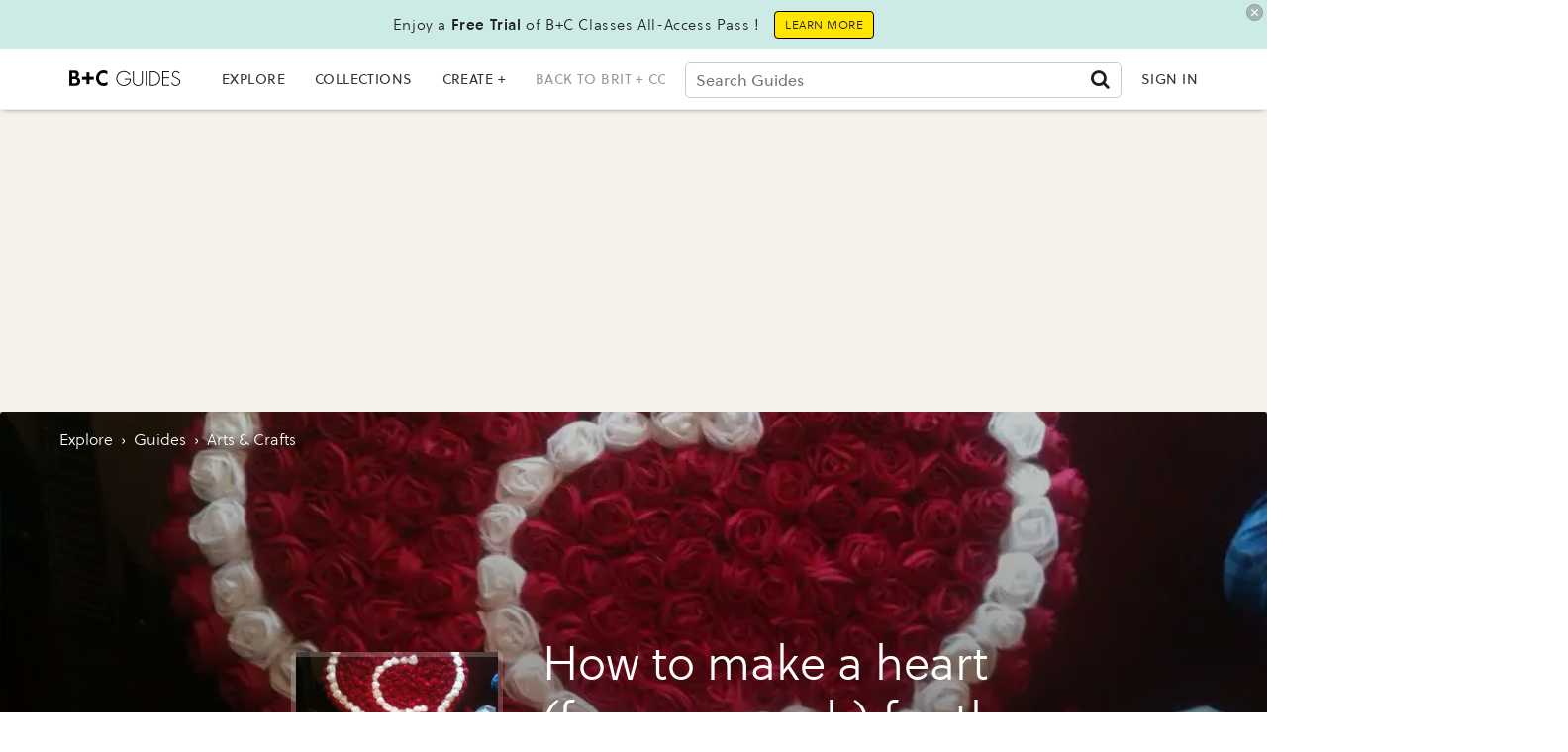

--- FILE ---
content_type: text/html; charset=utf-8
request_url: https://www.google.com/recaptcha/api2/aframe
body_size: 268
content:
<!DOCTYPE HTML><html><head><meta http-equiv="content-type" content="text/html; charset=UTF-8"></head><body><script nonce="3kqUcb-LZ7_PJpMr05uqZw">/** Anti-fraud and anti-abuse applications only. See google.com/recaptcha */ try{var clients={'sodar':'https://pagead2.googlesyndication.com/pagead/sodar?'};window.addEventListener("message",function(a){try{if(a.source===window.parent){var b=JSON.parse(a.data);var c=clients[b['id']];if(c){var d=document.createElement('img');d.src=c+b['params']+'&rc='+(localStorage.getItem("rc::a")?sessionStorage.getItem("rc::b"):"");window.document.body.appendChild(d);sessionStorage.setItem("rc::e",parseInt(sessionStorage.getItem("rc::e")||0)+1);localStorage.setItem("rc::h",'1769904134546');}}}catch(b){}});window.parent.postMessage("_grecaptcha_ready", "*");}catch(b){}</script></body></html>

--- FILE ---
content_type: application/javascript; charset=utf-8
request_url: https://fundingchoicesmessages.google.com/f/AGSKWxXrL8YXyNthIdZgFrWwWjnb54LUHLV6ePXDoEHII3mSjJjsfredUeflC0iTbB_senXQvStJZLhLRexUC_cUNv0-w2gdvPBvnI7u1JrYztVEa6STYdcgBJKj5EtnhBo49IzhgCoY-A==?fccs=W251bGwsbnVsbCxudWxsLG51bGwsbnVsbCxudWxsLFsxNzY5OTA0MTM1LDIwODAwMDAwMF0sbnVsbCxudWxsLG51bGwsW251bGwsWzcsMTAsNl0sbnVsbCxudWxsLG51bGwsbnVsbCxudWxsLG51bGwsbnVsbCxudWxsLG51bGwsM10sImh0dHBzOi8vZ3VpZGVzLmJyaXQuY28vZ3VpZGVzL21ha2UtYS1oZWFydC1mb3IteW91ci1jcnVzaC1mb3ItdGhlLWZpcnN0LW9mLW1heSIsbnVsbCxbWzgsIkZmMFJHSFR1bjhJIl0sWzksImVuLVVTIl0sWzE2LCJbMSwxLDFdIl0sWzE5LCIyIl0sWzI0LCIiXSxbMjUsIltbOTUzNDAyNTIsOTUzNDAyNTRdXSJdLFsyOSwiZmFsc2UiXV1d
body_size: 142
content:
if (typeof __googlefc.fcKernelManager.run === 'function') {"use strict";this.default_ContributorServingResponseClientJs=this.default_ContributorServingResponseClientJs||{};(function(_){var window=this;
try{
var rp=function(a){this.A=_.t(a)};_.u(rp,_.J);var sp=function(a){this.A=_.t(a)};_.u(sp,_.J);sp.prototype.getWhitelistStatus=function(){return _.F(this,2)};var tp=function(a){this.A=_.t(a)};_.u(tp,_.J);var up=_.ed(tp),vp=function(a,b,c){this.B=a;this.j=_.A(b,rp,1);this.l=_.A(b,_.Qk,3);this.F=_.A(b,sp,4);a=this.B.location.hostname;this.D=_.Fg(this.j,2)&&_.O(this.j,2)!==""?_.O(this.j,2):a;a=new _.Qg(_.Rk(this.l));this.C=new _.eh(_.q.document,this.D,a);this.console=null;this.o=new _.np(this.B,c,a)};
vp.prototype.run=function(){if(_.O(this.j,3)){var a=this.C,b=_.O(this.j,3),c=_.gh(a),d=new _.Wg;b=_.hg(d,1,b);c=_.C(c,1,b);_.kh(a,c)}else _.hh(this.C,"FCNEC");_.pp(this.o,_.A(this.l,_.De,1),this.l.getDefaultConsentRevocationText(),this.l.getDefaultConsentRevocationCloseText(),this.l.getDefaultConsentRevocationAttestationText(),this.D);_.qp(this.o,_.F(this.F,1),this.F.getWhitelistStatus());var e;a=(e=this.B.googlefc)==null?void 0:e.__executeManualDeployment;a!==void 0&&typeof a==="function"&&_.Uo(this.o.G,
"manualDeploymentApi")};var wp=function(){};wp.prototype.run=function(a,b,c){var d;return _.v(function(e){d=up(b);(new vp(a,d,c)).run();return e.return({})})};_.Uk(7,new wp);
}catch(e){_._DumpException(e)}
}).call(this,this.default_ContributorServingResponseClientJs);
// Google Inc.

//# sourceURL=/_/mss/boq-content-ads-contributor/_/js/k=boq-content-ads-contributor.ContributorServingResponseClientJs.en_US.Ff0RGHTun8I.es5.O/d=1/exm=ad_blocking_detection_executable,kernel_loader,loader_js_executable,web_iab_us_states_signal_executable/ed=1/rs=AJlcJMwj_NGSDs7Ec5ZJCmcGmg-e8qljdw/m=cookie_refresh_executable
__googlefc.fcKernelManager.run('\x5b\x5b\x5b7,\x22\x5b\x5bnull,\\\x22brit.co\\\x22,\\\x22AKsRol-SNPLNz1aehcVzeXXcw_wv1SJsod45qnyoqwsVvuwI3U6f_QIGjBj2vjLMmwDgnxhFYO8tt3CHowLXOZWgUvvfA1UsFm1YEDRoeAC3c1I61aA0yf8Rf7ecdts5Z5Ds5yPGLa1NBEDwbPmTesbKf-Ok_xXshw\\\\u003d\\\\u003d\\\x22\x5d,null,\x5b\x5bnull,null,null,\\\x22https:\/\/fundingchoicesmessages.google.com\/f\/AGSKWxUBx5LtKrJj8VKUTyUCwirIy4ssmqyVoenJ-0wfkuCElBizE1bXJAQKP3Dpmb8ZjMGQVkdLesuE6cdsfG7aGFXqLxZjJwfznF8CvGwCHtvpJxXX7FCNVwfOO6lyGC0mVQec8AkkkQ\\\\u003d\\\\u003d\\\x22\x5d,null,null,\x5bnull,null,null,\\\x22https:\/\/fundingchoicesmessages.google.com\/el\/AGSKWxWOe16oFAPBdwPQ9ecegzzdWEVAJGju5PEl6EHQGtb4pHLtaWUixik3CTttMG9pX99QvA7gVuKLnAy-b5S6rMz-qORuRX7BkKenWgTUK4M1rUvy_VMwMh7z7g9M3Z_u19lPK5_o3Q\\\\u003d\\\\u003d\\\x22\x5d,null,\x5bnull,\x5b7,10,6\x5d,null,null,null,null,null,null,null,null,null,3\x5d\x5d,\x5b2,1\x5d\x5d\x22\x5d\x5d,\x5bnull,null,null,\x22https:\/\/fundingchoicesmessages.google.com\/f\/AGSKWxX1bLm6prwuIhZY5HgtzAAkHLAq5TgqVKzYbMuSJYS2NAXDRSDBsrY9aU2b4fF_zMLNbHsePLq97qrYSM3TNCQGn0KjO_ZePychpP904QN2Wnfdx1589MPFN8W0e6t7a05-AGzTCg\\u003d\\u003d\x22\x5d\x5d');}

--- FILE ---
content_type: application/javascript; charset=utf-8
request_url: https://fundingchoicesmessages.google.com/f/AGSKWxXuQZA2GKqHdWAxMO3mzNSAfgPBG5PL4ycZm6PqamO8KA3AC3r7ymG4C35AymHzNVIiNhMMi1ZswXBsYT7eIsO8HgoCx8mPSJJ4NsXz4lR_xSN_K3f3nuRc9z7VdocPKw4tybyDzpRf9MlY8fiQRS9TOuFpKsTBm_JLcd8IQofyXEDWpNuYrv32RCgw/_/minify/ads-/bdcustomadsense-/adrot_.openx.;ad_meta=
body_size: -1285
content:
window['7c3b8df2-9aa1-46e3-94a6-6ef85f1f3972'] = true;